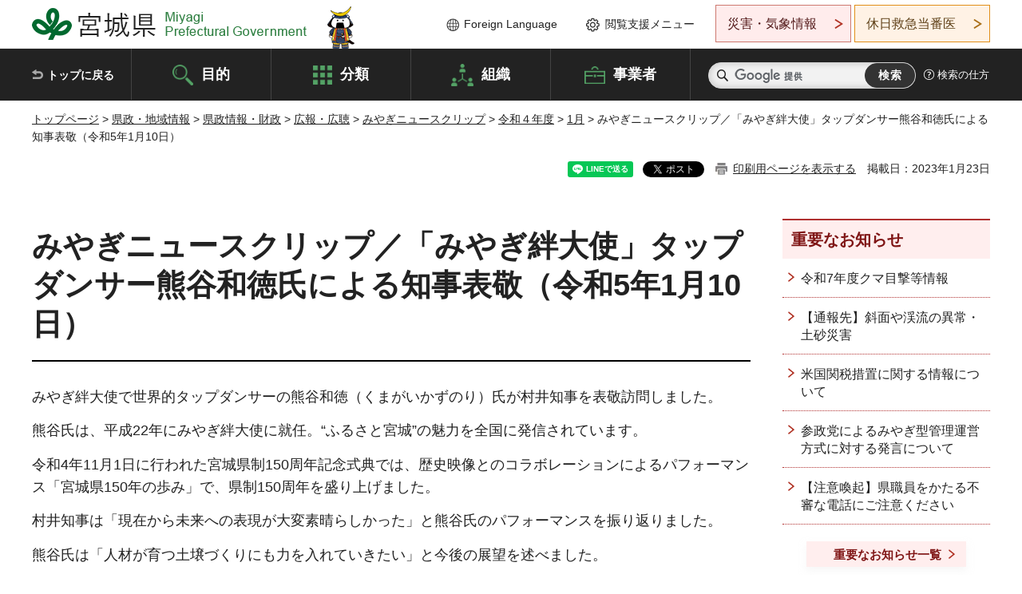

--- FILE ---
content_type: text/html
request_url: https://www.pref.miyagi.jp/site/newsclip/23-1-10.html
body_size: 23639
content:
<!doctype html>
<html lang="ja" xmlns:og="http://ogp.me/ns#" xmlns:fb="http://www.facebook.com/2008/fbml">
<head>
<meta charset="UTF-8">

<title>みやぎニュースクリップ／「みやぎ絆大使」タップダンサー熊谷和徳氏による知事表敬（令和5年1月10日） - 宮城県公式ウェブサイト</title>

<meta property="og:title" content="みやぎニュースクリップ／「みやぎ絆大使」タップダンサー熊谷和徳氏による知事表敬（令和5年1月10日）">
<meta property="og:type" content="article">
<meta property="og:description" content="">
<meta property="og:url" content="https://www.pref.miyagi.jp/site/newsclip/23-1-10.html">
<meta property="og:image" content="https://www.pref.miyagi.jp/shared/images/sns/logo.jpg">
<meta property="og:site_name" content="宮城県">
<meta property="og:locale" content="ja_JP">
<meta name="author" content="宮城県">
<meta name="viewport" content="width=device-width, maximum-scale=3.0">
<meta name="format-detection" content="telephone=no">
<meta name="page_id" content="43914">
<link href="/shared/style/default.css" rel="stylesheet" type="text/css" media="all">
<link href="/shared/style/layout.css" rel="stylesheet" type="text/css" media="all">
<link href="/shared/templates/free/style/edit.css" rel="stylesheet" type="text/css" media="all">
<link href="/shared/style/tablet.css" rel="stylesheet" media="only screen and (min-width : 641px) and (max-width : 980px)" type="text/css" id="tmp_tablet_css" class="mc_css">
<link href="/shared/style/smartphone.css" rel="stylesheet" media="only screen and (max-width : 640px)" type="text/css" class="mc_css">
<link href="/shared/templates/free/style/edit_sp.css" rel="stylesheet" media="only screen and (max-width : 640px)" type="text/css" class="mc_css">
<link href="/shared/images/favicon/favicon.ico" rel="shortcut icon" type="image/vnd.microsoft.icon">
<link href="/shared/images/favicon/apple-touch-icon-precomposed.png" rel="apple-touch-icon-precomposed">
<script src="/shared/js/jquery.js"></script>
<script src="/shared/js/setting.js"></script>
<script src="/shared/js/page_print.js"></script>
<script src="/shared/js/readspeaker.js"></script>
<script src="/shared/js/gtag.js"></script>




</head>
<body class="format_free no_javascript">

<noscript><iframe src="https://www.googletagmanager.com/ns.html?id=GTM-PS9C6B9" height="0" width="0" style="display:none;visibility:hidden" title="Google Tag Manager"></iframe></noscript>

<div id="fb-root"></div>
<script async defer crossorigin="anonymous" src="https://connect.facebook.net/ja_JP/sdk.js#xfbml=1&version=v12.0"></script>
<script src="/shared/js/init.js"></script>
<div id="tmp_wrapper">
<noscript>
<p>このサイトではJavaScriptを使用したコンテンツ・機能を提供しています。JavaScriptを有効にするとご利用いただけます。</p>
</noscript>
<p><a href="#tmp_honbun" class="skip">本文へスキップします。</a></p>

<header id="tmp_header">
<div class="container">
<div id="tmp_hlogo">
<p><a href="/index.html"><span>宮城県 Miyagi Prefectural Government</span></a></p>
</div>
<ul id="tmp_hnavi_s">
	<li id="tmp_hnavi_lmenu"><a href="https://miyagi-bousai.my.salesforce-sites.com/">災害・気象情報</a></li>
	<li id="tmp_hnavi_mmenu"><a href="javascript:void(0);">閲覧支援</a></li>
	<li id="tmp_hnavi_rmenu"><a href="javascript:void(0);">検索メニュー</a></li>
</ul>
<div id="tmp_means">
<div id="tmp_setting">
<ul>
	<li class="func_language"><a href="/soshiki/kohou/foreign.html" lang="en">Foreign Language</a></li>
	<li class="func_browser"><a href="javascript:void(0);">閲覧支援メニュー</a>
	<div class="support_dropdown">
	<ul>
		<li id="readspeaker_button1" class="func_read rs_skip"><a accesskey="L" href="//app-eas.readspeaker.com/cgi-bin/rsent?customerid=9180&amp;lang=ja_jp&amp;readid=tmp_main,tmp_update&amp;url=" onclick="readpage(this.href, 'tmp_readspeaker'); return false;" rel="nofollow" class="rs_href">音声読み上げ</a></li>
		<li class="func_fsize"><a href="/moji.html">文字サイズ・色合い変更</a></li>
		<li class="func_fclose">
		<p class="close_btn_sub"><a href="javascript:void(0);"><span>閉じる</span></a></p>
		</li>
	</ul>
	</div>
	</li>
</ul>
</div>
<div class="emergency_aside">
<ul>
	<li class="link_emergency"><a href="https://miyagi-bousai.my.salesforce-sites.com/">災害・気象情報</a>
	<div class="disaster_dropdown">
	<div class="disaster_outer">
	<div class="disaster_inner">
	<div class="disaster_ttl">
	<p class="disaster_label">宮城県災害・気象情報</p>
	</div>
	<div class="disaster_row">
	<div class="disaster_entries">
	<div class="entries_box"><!--entries_box--></div>
	</div>
	<div class="disaster_parameter">
	<p><a href="https://miyagi-bousai.my.salesforce-sites.com/">宮城県防災情報<br>
	ポータルサイト</a></p>
	</div>
	</div>
	</div>
	<p class="close_btn_sub"><a href="javascript:void(0);"><span>閉じる</span></a></p>
	</div>
	</div>
	</li>
	<li id="tmp_link_safety_btn" class="link_safety"><a href="http://www.mmic.or.jp/holidoc/">休日救急当番医</a></li>
</ul>
</div>
</div>
</div>
</header>
<div id="tmp_sma_menu">
<div id="tmp_sma_lmenu" class="wrap_sma_sch">
<div id="tmp_sma_emergency"></div>
<p class="close_btn"><a href="javascript:void(0);"><span>閉じる</span></a></p>
</div>
<div id="tmp_sma_mmenu" class="wrap_sma_sch">
<div id="tmp_sma_func"></div>
<p class="close_btn"><a href="javascript:void(0);"><span>閉じる</span></a></p>
</div>
<div id="tmp_sma_rmenu" class="wrap_sma_sch">
<div id="tmp_sma_cnavi">
<div class="sma_wrap">
<div class="container">
<div id="tmp_sma_purpose">
<div id="tmp_sma_purpose_ttl">
<p>目的から探す</p>
</div>
<div id="tmp_sma_purpose_cnt">
<ul>
	<li class="list1"><a href="/life/sub/3/index.html"><span>助成・融資・支援</span></a></li>
	<li class="list2"><a href="/life/sub/5/index.html"><span>申請・手続き</span></a></li>
	<li class="list3"><a href="/life/sub/8/index.html"><span>資格・試験</span></a></li>
	<li class="list4"><a href="/life/sub/10/index.html"><span>施設</span></a></li>
	<li class="list5"><a href="/life/sub/6/index.html"><span>許認可・届出</span></a></li>
	<li class="list6"><a href="/life/sub/11/index.html"><span>計画・施策</span></a></li>
	<li class="list7"><a href="/life/sub/13/index.html"><span>条例・制度</span></a></li>
	<li class="list8"><a href="/cgi-bin/event_cal_multi/calendar.cgi?type=2"><span>イベント・会議・募集</span></a></li>
	<li class="list10"><a href="/soshiki/toukei/toukei-link.html"><span>統計情報</span></a></li>
	<li class="list11"><a href="/soshiki/jyoho/digimch2.html"><span>デジタルみやぎ</span></a></li>
	<li class="list9"><a href="/site/gyoseisabisu/soudan-index.html"><span>相談窓口</span></a></li>
	<li class="list12"><a href="/site/gyoseisabisu/list1840.html"><span>パブリックコメント</span></a></li>
</ul>
</div>
</div>
<div id="classify_load"></div>
<div class="search_by_mb">
<ul>
	<li><a href="/soshiki/index.html">組織から探す</a></li>
	<li><a href="/site/jigyousha/index.html">事業者の方へ</a></li>
</ul>
</div>
<div class="big_banner_block">
<div class="big_banner">
<div class="big_banner_cnt">
<div class="big_banner_img">
<p><img alt="MIYAGI＋iRO 宮城十色" height="136" src="/shared/images/icon/miyagi_img.png" width="623"></p>
</div>
<div class="big_banner_link">
<p><a href="/site/miyagitoiro/index.html"><span class="show_row_sp">自然や歴史・文化から、<br>
食や暮らしに至るまで。</span> <span class="show_row_sp">あなたにとってきっとプラスになる、<br>
色とりどりの出会いがここにはあります。</span></a></p>
</div>
</div>
</div>
</div>
<div class="progress_mb">
<p><a href="/site/progress_miyagi/index.html"><span class="progress_txt_lg">PROGRESS MIYAGI</span> <span class="progress_txt_sm">富県躍進！持続可能な未来のための</span> <span class="progress_txt_md">8つの「つくる」</span></a></p>
</div>
</div>
</div>
</div>
<p class="close_btn"><a href="javascript:void(0);"><span>閉じる</span></a></p>
</div>
</div>


<div id="tmp_gnavi">
<div class="container">
<nav class="gnavi">
<ul>
	<li class="glist1"><a href="/index.html">トップに戻る</a></li>
	<li class="glist2"><a href="/purpose/index.html">目的</a></li>
	<li class="glist3"><a href="/life/index.html">分類</a></li>
	<li class="glist4"><a href="/soshiki/index.html">組織</a></li>
	<li class="glist5"><a href="/site/jigyousha/index.html">事業者</a></li>
</ul>
</nav>
<div class="region_search">
<div class="search_main">
<div class="search_col">
<div id="tmp_search">
<form action="/search/result.html" id="tmp_gsearch" name="tmp_gsearch">
<div class="wrap_sch_box">
<p class="sch_ttl"><label for="tmp_query">サイト内検索</label></p>
<p class="sch_box"><input id="tmp_query" name="q" size="31" type="text"></p>
</div>
<div class="wrap_sch_box">
<p class="sch_btn"><input id="tmp_func_sch_btn" name="sa" type="submit" value="検索"></p>
<p id="tmp_sma_search_hidden"><input name="cx" type="hidden" value="012929880180916967553:uytuafkv600"> <input name="ie" type="hidden" value="UTF-8"> <input name="cof" type="hidden" value="FORID:9"></p>
</div>
</form>
</div>
</div>
</div>
<div class="search_right">
<div class="how_to_search">
<p><a href="/search/shikata.html">検索の仕方</a></p>
</div>
</div>
</div>
</div>
</div>

<div id="tmp_wrapper2" class="container">
<div id="tmp_wrap_navigation">
<div id="tmp_pankuzu">
<p><a href="/index.html">トップページ</a> &gt; <a href="/life/8/index.html">県政・地域情報</a> &gt; <a href="/life/8/45/index.html">県政情報・財政</a> &gt; <a href="/life/8/45/154/index.html">広報・広聴</a> &gt; <a href="/site/newsclip/index.html">みやぎニュースクリップ</a> &gt; <a href="/site/newsclip/r4.html">令和４年度</a> &gt; <a href="/site/newsclip/23-1.html">1月</a> &gt; みやぎニュースクリップ／「みやぎ絆大使」タップダンサー熊谷和徳氏による知事表敬（令和5年1月10日）</p>
</div>
<div id="tmp_wrap_custom_update">
<div id="tmp_custom_update">

<div id="tmp_social_plugins"><div class="social_media_btn line_btn">
<div data-lang="ja" data-type="share-a" data-ver="3" data-url="https://www.pref.miyagi.jp/site/newsclip/23-1-10.html" data-color="default" data-size="small" data-count="false" style="display: none;" class="line-it-button"></div>
<script src="https://www.line-website.com/social-plugins/js/thirdparty/loader.min.js" async="async" defer="defer"></script>
</div><div class="social_media_btn facebook_btn">
<div data-href="https://www.pref.miyagi.jp/site/newsclip/23-1-10.html" data-layout="button" data-size="small" data-mobile-iframe="true" class="fb-share-button"><a target="_blank" href="https://www.facebook.com/sharer/sharer.php?u=https%3A%2F%2Fdevelopers.facebook.com%2Fdocs%2Fplugins%2F&amp;src=sdkpreparse" class="fb-xfbml-parse-ignore">シェア</a></div>
</div><div class="social_media_btn twitter_btn">
<a href="https://twitter.com/share?ref_src=twsrc%5Etfw" data-show-count="false" data-url="https://www.pref.miyagi.jp/site/newsclip/23-1-10.html" data-text="みやぎニュースクリップ／「みやぎ絆大使」タップダンサー熊谷和徳氏による知事表敬（令和5年1月10日）" data-lang="ja" class="twitter-share-button">ツイート</a><script async src="https://platform.twitter.com/widgets.js" charset="utf-8"></script>
</div></div>
<p id="tmp_print"></p>
<p id="tmp_update">掲載日：2023年1月23日</p>

</div>
</div>
</div>
<div id="tmp_wrap_main" class="column_rnavi">
<div id="tmp_main">
<div class="wrap_col_main">
<div class="col_main">
<p id="tmp_honbun" class="skip rs_skip">ここから本文です。</p>
<div id="tmp_readspeaker" class="rs_preserve rs_skip rs_splitbutton rs_addtools rs_exp"></div>
<div id="tmp_contents">



<h1><strong>みやぎニュースクリップ／「みやぎ絆大使」タップダンサー熊谷和徳氏による知事表敬（令和5年1月10日）</strong></h1>
<p>みやぎ絆大使で世界的タップダンサーの熊谷和徳（くまがいかずのり）氏が村井知事を表敬訪問しました。</p>
<p>熊谷氏は、平成22年にみやぎ絆大使に就任。&ldquo;ふるさと宮城&rdquo;の魅力を全国に発信されています。</p>
<p>令和4年11月1日に行われた宮城県制150周年記念式典では、歴史映像とのコラボレーションによるパフォーマンス「宮城県150年の歩み」で、県制150周年を盛り上げました。</p>
<p>村井知事は「現在から未来への表現が大変素晴らしかった」と熊谷氏のパフォーマンスを振り返りました。</p>
<p>熊谷氏は「人材が育つ土壌づくりにも力を入れていきたい」と今後の展望を述べました。</p>
<p><img alt="" height="303" src="/images/43914/photo.png" width="600"></p>
<p>右から熊谷和徳氏、村井知事</p>





</div>
<div id="tmp_inquiry">
<div id="tmp_inquiry_ttl">
<p>お問い合わせ先</p>
</div>
<div id="tmp_inquiry_cnt">
<form method="post" action="https://www.pref.miyagi.jp/cgi-bin/simple_faq/form.cgi">
<div class="inquiry_parts">
<p>
<a href="/soshiki/sichouson/index.html">市町村課&nbsp;</a></p>
<p>宮城県仙台市青葉区本町3丁目8番1号</p>
<p>電話番号：022-211-2343</p>
<p class="inquiry_btn"><input value="お問い合わせフォーム" type="submit"></p>
</div>
<p>
<input type="hidden" name="code" value="001012001">
<input type="hidden" name="dept" value="9504:8674:8176:8591:9172:9670:9504:9172:9089:5271:9255:9421:8342:8425:3777:9006:8674:10002:8010:8508:8674:3777:8923:8508:3777:8757:9255">
<input type="hidden" name="page" value="/site/newsclip/23-1-10.html">
<input type="hidden" name="ENQ_RETURN_MAIL_SEND_FLG" value="1">
<input type="hidden" name="publish_ssl_flg" value="1">
</p>
</form>
</div>
</div>

<div id="tmp_feedback">
<div id="tmp_feedback_ttl">
<p>より良いウェブサイトにするためにみなさまのご意見をお聞かせください</p>
</div>
<div id="tmp_feedback_cnt">
<form action="/cgi-bin/feedback/feedback.cgi" id="feedback" method="post">
<p><input name="page_id" type="hidden" value="43914"> <input name="page_title" type="hidden" value="みやぎニュースクリップ／「みやぎ絆大使」タップダンサー熊谷和徳氏による知事表敬（令和5年1月10日）"> <input name="page_url" type="hidden" value="https://www.pref.miyagi.jp/site/newsclip/23-1-10.html"> <input name="item_cnt" type="hidden" value="2"></p>
<fieldset><legend>このページの情報は役に立ちましたか？</legend>
<p><input id="que1_1" name="item_1" type="radio" value="役に立った"> <label for="que1_1">1：役に立った</label></p>
<p><input id="que1_2" name="item_1" type="radio" value="ふつう"> <label for="que1_2">2：ふつう</label></p>
<p><input id="que1_3" name="item_1" type="radio" value="役に立たなかった"> <label for="que1_3">3：役に立たなかった</label></p>
</fieldset>
<p><input name="label_1" type="hidden" value="質問：このページの情報は役に立ちましたか？"> <input name="nes_1" type="hidden" value="0"> <input name="img_1" type="hidden"> <input name="img_alt_1" type="hidden"> <input name="mail_1" type="hidden" value="0"></p>
<fieldset><legend>このページの情報は見つけやすかったですか？</legend>
<p><input id="que2_1" name="item_2" type="radio" value="見つけやすかった"> <label for="que2_1">1：見つけやすかった</label></p>
<p><input id="que2_2" name="item_2" type="radio" value="ふつう"> <label for="que2_2">2：ふつう</label></p>
<p><input id="que2_3" name="item_2" type="radio" value="見つけにくかった"> <label for="que2_3">3：見つけにくかった</label></p>
</fieldset>
<p><input name="label_2" type="hidden" value="質問：このページの情報は見つけやすかったですか？"> <input name="nes_2" type="hidden" value="0"> <input name="img_2" type="hidden"> <input name="img_alt_2" type="hidden"> <input name="mail_2" type="hidden" value="0"></p>
<p class="submit"><input type="submit" value="送信"></p>
</form>
</div>
</div>

</div>
</div>
<div class="wrap_col_rgt_navi">
<div class="col_rgt_navi">

<div class="rnavi_oshirase">
<div class="oshirase_ttl">
<p>重要なお知らせ</p>
</div>
<div class="oshirase_btn"><a href="/juyo/index.html">重要なお知らせ一覧</a></div>
</div>
<div id="tmp_wrap_recommend" class="rs_preserve">
<div id="tmp_recommend">
<div id="tmp_recommend_ttl">
<p>こちらのページも読まれています</p>
</div>
<div id="tmp_recommend_cnt">&nbsp;</div>
</div>
</div>
<script type="text/javascript" src="/shared/system/js/recommend/recommend.js"></script>


<div class="lnavi_func">
<div class="lnavi_ttl">
<p class="lnavi_cate_sch">同じカテゴリから探す</p>
<p><a href="/site/newsclip/23-1.html">1月</a></p>
</div>
<div class="lnavi_cnt">
<ul>
<li><a href="/site/newsclip/23-1-26.html">みやぎニュースクリップ／令和4年度「食材王国みやぎ」推進優良活動表彰式（令和5年1月26日）</a></li>
<li><a href="/site/newsclip/23-1-31.html">みやぎニュースクリップ／令和4年度「いきいき男女・にこにこ子育て応援企業」表彰式を開催しました（令和5年1月31日）</a></li>
<li><a href="/site/newsclip/23-1-23.html">みやぎニュースクリップ／上手な医療のかかり方大使のデーモン閣下さんと知事の対談（令和5年1月23日）</a></li>
<li><a href="/site/newsclip/23-1-10.html">みやぎニュースクリップ／「みやぎ絆大使」タップダンサー熊谷和徳氏による知事表敬（令和5年1月10日）</a></li>
</ul>
</div>
</div>

</div>
</div>
</div>

<div id="tmp_purpose">
<div id="tmp_purpose_ttl">
<p>目的から探す</p>
</div>
<div id="tmp_purpose_cnt">
<ul>
	<li class="list1"><a href="/life/sub/3/index.html"><span>助成・融資・支援</span></a></li>
	<li class="list2"><a href="/life/sub/5/index.html"><span>申請・手続き</span></a></li>
	<li class="list3"><a href="/life/sub/8/index.html"><span>資格・試験</span></a></li>
	<li class="list4"><a href="/life/sub/10/index.html"><span>施設</span></a></li>
	<li class="list5"><a href="/life/sub/6/index.html"><span>許認可・届出</span></a></li>
	<li class="list6"><a href="/life/sub/11/index.html"><span>計画・施策</span></a></li>
	<li class="list7"><a href="/life/sub/13/index.html"><span>条例・制度</span></a></li>
	<li class="list8"><a href="/cgi-bin/event_cal_multi/calendar.cgi?type=2"><span>イベント・会議・募集</span></a></li>
	<li class="list10"><a href="/soshiki/toukei/toukei-link.html"><span>統計情報</span></a></li>
	<li class="list11"><a href="/soshiki/jyoho/digimch2.html"><span>デジタルみやぎ</span></a></li>
	<li class="list9"><a href="/site/gyoseisabisu/soudan-index.html"><span>相談窓口</span></a></li>
	<li class="list12"><a href="/soshiki/kohou/publiccmentitiran.html"><span>パブリックコメント</span></a></li>
</ul>
</div>
</div>
<div id="tmp_pickup_bnr">
<div class="pickup_bnr">
<div class="big_banner_block">
<div class="big_banner">
<div class="big_banner_cnt">
<div class="big_banner_img">
<p><img alt="MIYAGI＋iRO 宮城十色" height="136" src="/shared/images/icon/miyagi_img.png" width="623"></p>
</div>
<div class="big_banner_link">
<p class="used_bg_img"><a href="/site/miyagitoiro/index.html"><span class="show_row_sp">自然や歴史・文化から、<br>
食や暮らしに至るまで。</span> <span class="show_row_sp">あなたにとってきっとプラスになる、<br>
色とりどりの出会いがここにはあります。</span> </a></p>
</div>
</div>
</div>
</div>
</div>
<div class="pickup_bnr">
<div class="progress_mb">
<p><a href="/site/progress_miyagi/index.html"><span class="progress_txt_lg">PROGRESS MIYAGI</span> <span class="progress_txt_sm">富県躍進！持続可能な未来のための</span> <span class="progress_txt_md">8つの「つくる」</span> </a></p>
</div>
</div>
</div>


<div id="tmp_retrieval">
<div id="tmp_retrieval_ttl">
<p class="ttl_en">information retrieval</p>
<p>このページに知りたい情報がない場合は</p>
</div>
<div id="tmp_retrieval_cnt">
<div class="search_func">
<ul>
	<li class="search_list1"><a href="/purpose/index.html"><span>目的から探す</span></a></li>
	<li class="search_list2"><a href="/life/index.html"><span>分類から探す</span></a></li>
	<li class="search_list3"><a href="/soshiki/index.html"><span>組織から探す</span></a></li>
	<li class="search_list4"><a href="/site/jigyousha/index.html"><span>事業者の方へ</span></a></li>
</ul>
</div>
<div id="tmp_fsearch">
<div class="search_inner">
<div class="search_form_box">
<form action="/search/result.html" id="tmp_fsearch_form" name="tmp_fsearch_form">
<div class="fsearch_wrap">
<p class="sch_ttl"><label for="tmp_fquery">キーワードから探す</label></p>
<div class="wrap_sch_row">
<div class="wrap_sch_box">
<p class="sch_box"><label for="tmp_fquery" class="lbl_icon">&nbsp;</label> <input id="tmp_fquery" name="q" placeholder="カスタム検索" size="31" type="text"></p>
<p class="sch_btn"><input id="tmp_func_fsearch_btn" name="sa" type="submit" value="検索"></p>
<p id="tmp_fsearch_hidden"><input name="cx" type="hidden" value="012929880180916967553:uytuafkv600"> <input name="ie" type="hidden" value="UTF-8"><input name="cof" tabindex="-32768" type="hidden" value="FORID:9"></p>
</div>
</div>
</div>
</form>
</div>
<p class="search_link"><a href="/search/shikata.html">検索の仕方</a></p>
</div>
</div>
</div>
</div>

</div>
<div class="pnavi">
<p class="ptop"><a href="#tmp_header">ページの先頭に戻る</a></p>
</div>
</div>

<footer id="tmp_footer">
<div class="footer_wrap">
<div class="container">
<div class="footer_front">
<div class="footer_info">
<div class="footer_aside">
<div class="footer_logo">
<p><span>宮城県公式Webサイト</span></p>
</div>
<div class="company_num">
<p>法人番号8000020040002</p>
</div>
</div>
<div class="footer_cnt">
<address>
<p><span class="dis_code">〒980-8570</span>宮城県仙台市青葉区本町3丁目8番1号</p>
<p><span>電話番号：</span>022-211-2111</p>
<p>（受付時間 8時30分～17時15分）</p>
</address>
<div class="directional_button">
<ul>
	<li><a href="/site/access/index.html">県庁への行き方</a></li>
	<li><a href="/soshiki/kanzai/sub-c4.html">県庁県民駐車場</a></li>
</ul>
</div>
</div>
</div>
<div class="footer_nav">
<ul class="fnavi">
	<li><a href="/soshiki/kohou/site-riyou.html#a01">リンク・著作権・免責事項</a></li>
	<li><a href="/soshiki/kohou/site-riyou.html#a06">個人情報保護</a></li>
	<li><a href="/soshiki/kohou/accessibility.html">ウェブアクセシビリティへの配慮</a></li>
	<li><a href="/soshiki/kanzai/koukoku-top.html">広告掲載に関する情報</a></li>
	<li><a href="/soshiki/kohou/site-riyou.html">ホームページ全般に関する情報</a></li>
	<li><a href="/site/userguide/index.html">はじめての方へ</a></li>
	<li><a href="/sitemap.html">サイトマップ</a></li>
</ul>
</div>
</div>
</div>
</div>
<div class="prefectural_info">
<div class="container">
<p lang="en" class="copyright">Copyright &copy; Miyagi Prefectural Government<br>
All Rights Reserved.</p>
</div>
</div>
</footer>
</div>
<script src="/shared/js/function.js"></script>
<script src="/shared/js/main.js"></script>
<script src="/shared/system/js/recommend/recommend.js"></script>
</body>
</html>
